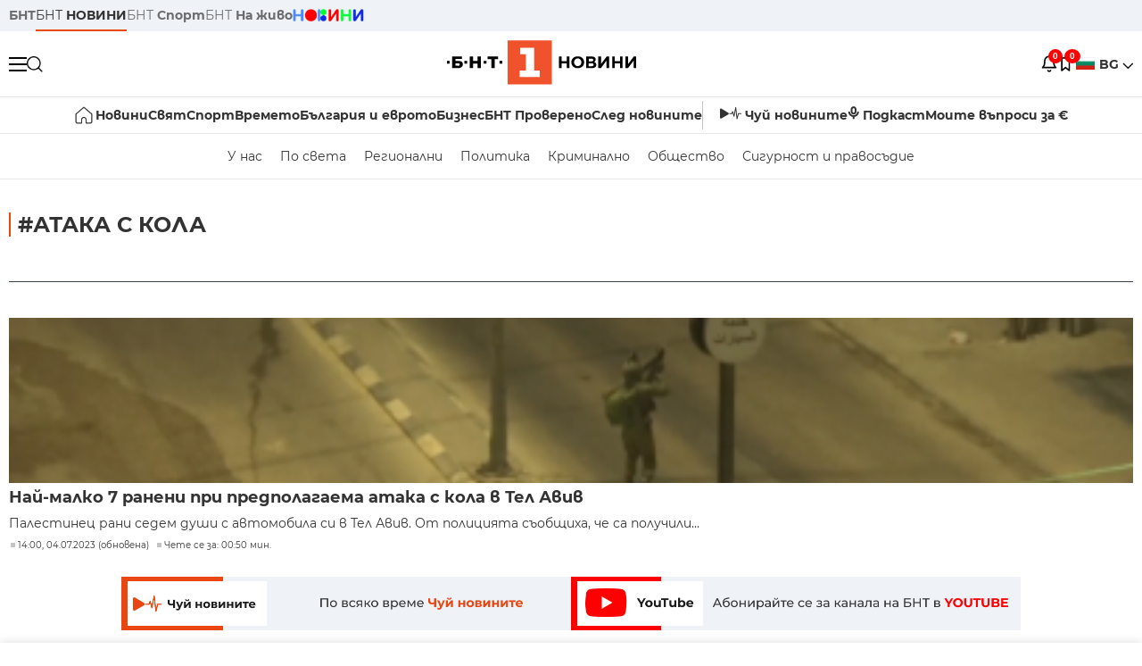

--- FILE ---
content_type: text/html; charset=utf-8
request_url: https://www.google.com/recaptcha/api2/aframe
body_size: 186
content:
<!DOCTYPE HTML><html><head><meta http-equiv="content-type" content="text/html; charset=UTF-8"></head><body><script nonce="_jzrVXZ7NfZxbYDQAUY-wg">/** Anti-fraud and anti-abuse applications only. See google.com/recaptcha */ try{var clients={'sodar':'https://pagead2.googlesyndication.com/pagead/sodar?'};window.addEventListener("message",function(a){try{if(a.source===window.parent){var b=JSON.parse(a.data);var c=clients[b['id']];if(c){var d=document.createElement('img');d.src=c+b['params']+'&rc='+(localStorage.getItem("rc::a")?sessionStorage.getItem("rc::b"):"");window.document.body.appendChild(d);sessionStorage.setItem("rc::e",parseInt(sessionStorage.getItem("rc::e")||0)+1);localStorage.setItem("rc::h",'1768373092760');}}}catch(b){}});window.parent.postMessage("_grecaptcha_ready", "*");}catch(b){}</script></body></html>

--- FILE ---
content_type: application/javascript; charset=utf-8
request_url: https://fundingchoicesmessages.google.com/f/AGSKWxVf6Vw0bfmEpBGblk4YgOmy7Z5wG2SSSamaBgniI0TwPfZzGk1oOGrFZ1loiVE7PFVcxTcFBayQapxxITaM5glFygzrPtOUg8SneU59bzhLsv7kEZa6n8_4zZ2-kVSzc37LhTQQ14iOgH0Q1KTguwAwW2oA1D5Xk6bb19fQxwpkPwUHSjQV4ez0xNIQ/__ad_zone_/ads/index-/ad_position__370x270./bbad1.
body_size: -1290
content:
window['2866d52f-bbe7-409b-8f9c-ebf1bc0a527e'] = true;